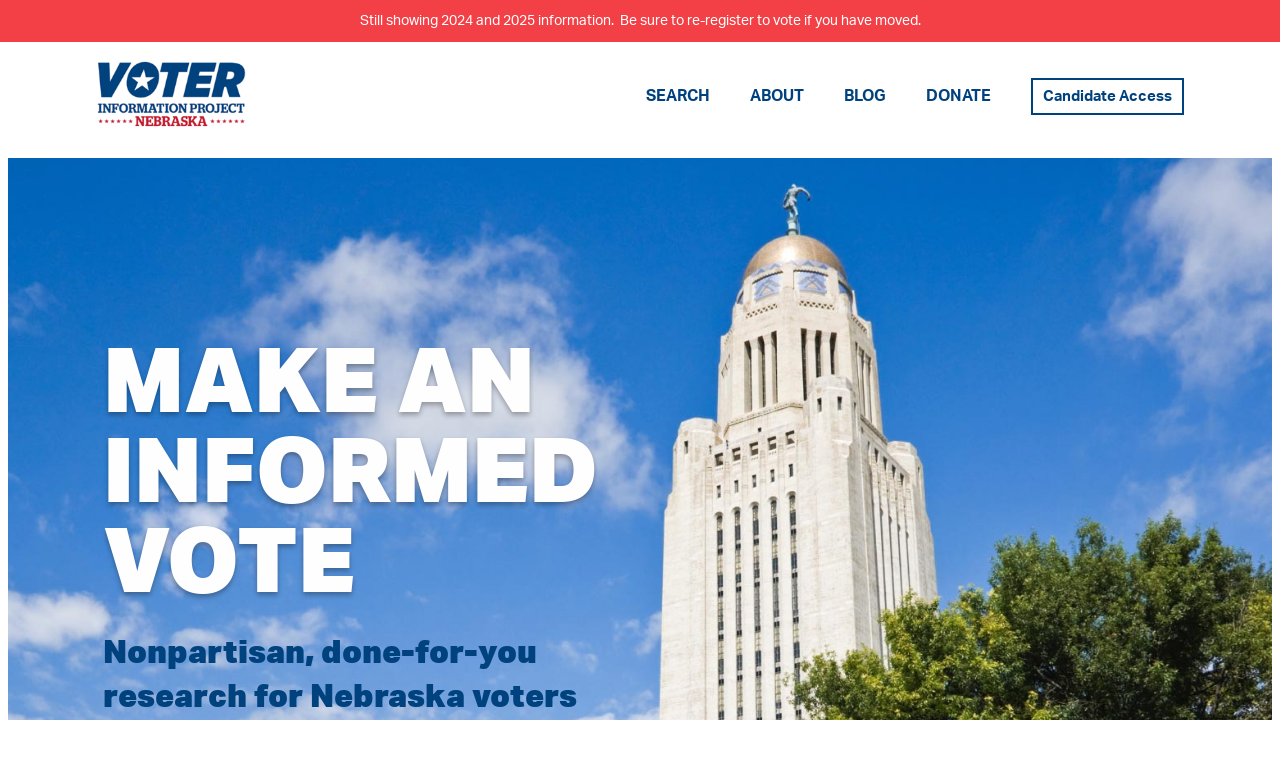

--- FILE ---
content_type: text/html; charset=utf-8
request_url: https://www.voterinformation.org/
body_size: 5547
content:

<!DOCTYPE html>

<html lang="en" class="no-js">
  <head>
    <meta http-equiv="X-UA-Compatible" content="IE=edge,chrome=1">
    <meta name="viewport" content="width=device-width, initial-scale=1, user-scalable=no">
    <title>Voter Information Project</title>

    <meta property="og:title" content="Voter Information Project" />
    <meta property="og:description" content="Voter Information Project is a non-profit, non-partisan group of volunteers dedicated to offering Nebraska voters a basis for informed voting." />
    
    <meta property="og:image" content="https://www.voterinformation.org/static/img/vip-logo.png" />

    <link rel="shortcut icon" href="/static/ico/favicon.ico">

    <link rel="stylesheet" href="https://use.typekit.net/qnb1qbm.css">
    <link rel="stylesheet" href="/static/liz/css/style.css" type="text/css" media="screen" />

    <style>
     #header__announcement a {
       color :  #eee;
     }

    </style>
    

    
    
  </head>
  <body>

  <header id="header">
    <div id="header__announcement">
      <p>Still showing 2024 and 2025 information.&nbsp; Be sure to re-register to vote if you have moved.</p>

    </div>
    <div id="header__main">
      <div class="container flex">
        <a href="/" id="header__main__logo">
          <img src="/static/liz/img/logo.svg" alt="">
        </a>
        <nav>
          <ul>
  <li><a href="/search/home">Search</a></li>
  <li><a href="/vip/">About</a></i></li>
  <li><a href="/vip/blog">Blog</a></li>
  <li><a href="/donate/">Donate</a></li>
  <li><a href="/survey/">Candidate Access</a></li>
</ul>

        </nav>
        <a href="#" id="menu-button"><div class="bar"></div><span>Menu</span></a>
      </div>
    </div>
  </header>

  
<section id="hero" style="background-image: url(/static/liz/img/header.jpg);">
  <div class="container">
    <div id="hero__content">
      <h1 class="color-white animated" data-animation="fadeInUp">Make an informed vote</h1>
      <h2 class="color-blue-dark animated delay-1s" data-animation="fadeIn">Nonpartisan, done-for-you research for Nebraska voters</h2>
    </div>
  </div>
  <a href="#get-started" class="next-section animated" data-animation="zoomIn">
    <img src="/static/liz/img/down-arrow.svg" alt="">
  </a>
</section>
<section id="get-started" class="two-column padded">
  <div class="container flex narrow">
    <div class="column animated" data-animation="fadeInLeft">
      <h1 class="color-red">Get Started</h1>
      <h2 class="color-blue-dark">Fill out the form to find candidates, issues, and judges on your ballot</h2>
    </div>
    <div class="column animated" data-animation="fadeInRight">


      <form action="/search/find-races-and-issues/" class=" form-horizontal" method="post" id="homepage_lookup_form">
        <input type="hidden" name="csrfmiddlewaretoken" value="X2zBPpyktruzqcJnVl9mY1UBv7qgXdHbUiBtSlPU3TYDfnXt4JCs32dKNcZd8g90">
	<div class="field">
	  <label for="">First Name</label>
	  <input type="text" name="first_name" id="id_first_name">
	</div>
	<div class="field">
	  <label for="">Last Name</label>
	  <input type="text" name="last_name" id="id_last_name">
	</div>
	<div class="field">
	  <label for="">Birth Year</label>
	  <div class="sub-field">
	    <input type="text" placeholder="Year" id="id_date_of_birth_year" name="birth_year">
	  </div>
  </div>
	<div class="field">
	  <label for="county">County</label>

<select name="county" id="id_county">
	<option value="">--------</option>
  
	<option value="134">Adams</option>

  
	<option value="226">ALL</option>

  
	<option value="136">Antelope</option>

  
	<option value="138">Arthur</option>

  
	<option value="140">Banner</option>

  
	<option value="142">Blaine</option>

  
	<option value="144">Boone</option>

  
	<option value="146">Box Butte</option>

  
	<option value="148">Boyd</option>

  
	<option value="150">Brown</option>

  
	<option value="151">Buffalo</option>

  
	<option value="153">Burt</option>

  
	<option value="155">Butler</option>

  
	<option value="157">Cass</option>

  
	<option value="158">Cedar</option>

  
	<option value="159">Chase</option>

  
	<option value="161">Cherry</option>

  
	<option value="163">Cheyenne</option>

  
	<option value="165">Clay</option>

  
	<option value="167">Colfax</option>

  
	<option value="169">Cuming</option>

  
	<option value="141">Custer</option>

  
	<option value="227">d</option>

  
	<option value="171">Dakota</option>

  
	<option value="173">Dawes</option>

  
	<option value="166">Dawson</option>

  
	<option value="174">Deuel</option>

  
	<option value="175">Dixon</option>

  
	<option value="143">Dodge</option>

  
	<option value="133">Douglas</option>

  
	<option value="178">Dundy</option>

  
	<option value="180">Fillmore</option>

  
	<option value="181">Franklin</option>

  
	<option value="182">Frontier</option>

  
	<option value="184">Furnas</option>

  
	<option value="139">Gage</option>

  
	<option value="186">Garden</option>

  
	<option value="187">Garfield</option>

  
	<option value="189">Gosper</option>

  
	<option value="191">Grant</option>

  
	<option value="192">Greeley</option>

  
	<option value="149">Hall</option>

  
	<option value="177">Hamilton</option>

  
	<option value="195">Harlan</option>

  
	<option value="197">Hayes</option>

  
	<option value="198">Hitchcock</option>

  
	<option value="188">Holt</option>

  
	<option value="201">Hooker</option>

  
	<option value="203">Howard</option>

  
	<option value="185">Jefferson</option>

  
	<option value="206">Johnson</option>

  
	<option value="207">Kearney</option>

  
	<option value="208">Keith</option>

  
	<option value="209">Keya Paha</option>

  
	<option value="210">Kimball</option>

  
	<option value="156">Knox</option>

  
	<option value="135">Lancaster</option>

  
	<option value="160">Lincoln</option>

  
	<option value="215">Logan</option>

  
	<option value="216">Loup</option>

  
	<option value="147">Madison</option>

  
	<option value="218">McPherson</option>

  
	<option value="202">Merrick</option>

  
	<option value="220">Morrill</option>

  
	<option value="217">Nance</option>

  
	<option value="199">Nemaha</option>

  
	<option value="196">Nuckolls</option>

  
	<option value="154">Otoe</option>

  
	<option value="212">Pawnee</option>

  
	<option value="221">Perkins</option>

  
	<option value="190">Phelps</option>

  
	<option value="193">Pierce</option>

  
	<option value="152">Platte</option>

  
	<option value="194">Polk</option>

  
	<option value="205">Red Willow</option>

  
	<option value="168">Richardson</option>

  
	<option value="222">Rock</option>

  
	<option value="172">Saline</option>

  
	<option value="137">Sarpy</option>

  
	<option value="145">Saunders</option>

  
	<option value="170">Scotts Bluff</option>

  
	<option value="162">Seward</option>

  
	<option value="219">Sheridan</option>

  
	<option value="214">Sherman</option>

  
	<option value="223">Sioux</option>

  
	<option value="211">Stanton</option>

  
	<option value="183">Thayer</option>

  
	<option value="225">Thomas</option>

  
	<option value="213">Thurston</option>

  
	<option value="204">Valley</option>

  
	<option value="179">Washington</option>

  
	<option value="176">Wayne</option>

  
	<option value="200">Webster</option>

  
	<option value="224">Wheeler</option>

  
	<option value="164">York</option>

  
</select>




	</div>
	<div class="field">
	  <input type="submit" class="button" value="Search Your Races">

          <span class="privacy-link"> <a href="/vip/this-info">Is this info required?</a></span>
	</div>
      </form>
      <h3 class="color-blue-dark">OR click <a href="/search/home">here</a> to search by candidate or county</h3>
    </div>
  </div>		
</section>
<section class="divider" style="background-image: url(/static/liz/img/divider-1.jpg);"></section>
<section id="how-it-works" class="padded background-blue-dark">
  <div class="container">
    <h1 class="color-white animated" data-animation="fadeInLeft">How it works</h1>
    <h3 class="color-blue mb-m animated delay-1s" data-animation="fadeIn">Learn how candidates' responses are collected</h3>
    <div class="callouts">
      <div class="callout">
	<h2>1</h2>
	<div class="callout__icon" style="background-image: url(/static/liz/img/chat.svg);"></div>
	<h3>Volunteers contact the candidates</h3>
	<hr>
	<p>Local volunteer connects with candidates on his/her individual ballot</p>
      </div>
      <div class="callout">
	<h2>2</h2>
	<div class="callout__icon" style="background-image: url(/static/liz/img/laptop.svg);"></div>
	<h3>Candidate responds to custom questionnaire</h3>
	<hr>
	<p>Candidate answers office-specific questions directly online in his/her own words</p>
      </div>
      <div class="callout">
	<h2>3</h2>
	<div class="callout__icon" style="background-image: url(/static/liz/img/phone.svg);"></div>
	<h3>Voters access candidates' responses</h3>
	<hr>
	<p>Voters learn about candidates' political views and personal values</p>
      </div>
    </div>
  </div>
</section>
<section id="stay-updated" class="padded">
  <div class="container">
    <h1 class="color-blue-dark animated" data-animation="fadeInLeft">Stay Updated</h1>
    <h3 class="mb-m animated delay-1s" data-animation="fadeIn"><a class="color-blue" href="/vip/blog">View more blog posts &raquo;</a></h3>
    <div class="cards">
      
      <div class="card">

        
	      <div class="card__image"
           style="background-image: url(/smedia/filer/filer_public/2025/12/01/community_college.png);"></div>

        

	<div class="card__content">
	  <h3>Focus on Higher Education - Community Colleges</h3>
	  <a href="/vip/blog/2025/11/28/focus-on-higher-education-community-colleges/" class="button">Read More</a>
	</div>
      </div>
      
      <div class="card">

        
	      <div class="card__image"
           style="background-image: url(/smedia/filer/filer_public/2025/10/29/regents.png);"></div>

        

	<div class="card__content">
	  <h3>Focus on Higher Education - Regents</h3>
	  <a href="/vip/blog/2025/10/28/focus-on-higher-education-regents/" class="button">Read More</a>
	</div>
      </div>
      

      </div>
    </div>
  </div>
</section>
<section class="divider" style="background-image: url(/static/liz/img/divider-2.jpg);"></section>
<section class="cta">
  <div class="container flex">
    <h2 class="animated slow" data-animation="fadeIn"><span class="color-blue-light">Support VIP</span> Help us maintain this free resource</h2>
    <a href="/donate/" class="button animated delay-500ms" data-animation="fadeInUp">Donate Now</a>
  </div>
</section>



  <footer class="padded">
    
    <a href="#" id="back-to-top">Back to Top <img src="/static/liz/img/back-to-top.svg" alt=""></a>
    
    <div class="container flex">
      <div class="footer__column">
        <h2 class="color-red mb-s">Join Our Newsletter</h2>
        <form id="newsletter_form">
          <input type="hidden" name="csrfmiddlewaretoken" value="X2zBPpyktruzqcJnVl9mY1UBv7qgXdHbUiBtSlPU3TYDfnXt4JCs32dKNcZd8g90">
          <div class="field">
            <label for=""><font style="color: red"> *</font> First Name</label>
             <input type="text" id="nameInput" name="name">
          </div>
          <div class="field">
            <label for=""><font style="color: red"> *</font> Email</label>
            <input type="text" id="emailInput" name="email">
          </div>
          <div class="field">
            <label for="">County</label>
            <select id="countyInput" name="county">
              <option value=""></option>
              <option value="Adams">Adams</option> <option value="Antelope">Antelope</option> <option value="Arthur">Arthur</option> <option value="Banner">Banner</option> <option value="Blaine">Blaine</option> <option value="Boone">Boone</option> <option value="Box Butte">Box Butte</option> <option value="Boyd">Boyd</option> <option value="Brown">Brown</option> <option value="Buffalo">Buffalo</option> <option value="Burt">Burt</option> <option value="Butler">Butler</option> <option value="Cass">Cass</option> <option value="Cedar">Cedar</option> <option value="Chase">Chase</option> <option value="Cherry">Cherry</option> <option value="Cheyenne">Cheyenne</option> <option value="Clay">Clay</option> <option value="Colfax">Colfax</option> <option value="Cuming">Cuming</option> <option value="Custer">Custer</option> <option value="d">d</option> <option value="Dakota">Dakota</option> <option value="Dawes">Dawes</option> <option value="Dawson">Dawson</option> <option value="Deuel">Deuel</option> <option value="Dixon">Dixon</option> <option value="Dodge">Dodge</option> <option value="Douglas">Douglas</option> <option value="Dundy">Dundy</option> <option value="Fillmore">Fillmore</option> <option value="Franklin">Franklin</option> <option value="Frontier">Frontier</option> <option value="Furnas">Furnas</option> <option value="Gage">Gage</option> <option value="Garden">Garden</option> <option value="Garfield">Garfield</option> <option value="Gosper">Gosper</option> <option value="Grant">Grant</option> <option value="Greeley">Greeley</option> <option value="Hall">Hall</option> <option value="Hamilton">Hamilton</option> <option value="Harlan">Harlan</option> <option value="Hayes">Hayes</option> <option value="Hitchcock">Hitchcock</option> <option value="Holt">Holt</option> <option value="Hooker">Hooker</option> <option value="Howard">Howard</option> <option value="Jefferson">Jefferson</option> <option value="Johnson">Johnson</option> <option value="Kearney">Kearney</option> <option value="Keith">Keith</option> <option value="Keya Paha">Keya Paha</option> <option value="Kimball">Kimball</option> <option value="Knox">Knox</option> <option value="Lancaster">Lancaster</option> <option value="Lincoln">Lincoln</option> <option value="Logan">Logan</option> <option value="Loup">Loup</option> <option value="Madison">Madison</option> <option value="McPherson">McPherson</option> <option value="Merrick">Merrick</option> <option value="Morrill">Morrill</option> <option value="Nance">Nance</option> <option value="Nemaha">Nemaha</option> <option value="Nuckolls">Nuckolls</option> <option value="Otoe">Otoe</option> <option value="Pawnee">Pawnee</option> <option value="Perkins">Perkins</option> <option value="Phelps">Phelps</option> <option value="Pierce">Pierce</option> <option value="Platte">Platte</option> <option value="Polk">Polk</option> <option value="Red Willow">Red Willow</option> <option value="Richardson">Richardson</option> <option value="Rock">Rock</option> <option value="Saline">Saline</option> <option value="Sarpy">Sarpy</option> <option value="Saunders">Saunders</option> <option value="Scotts Bluff">Scotts Bluff</option> <option value="Seward">Seward</option> <option value="Sheridan">Sheridan</option> <option value="Sherman">Sherman</option> <option value="Sioux">Sioux</option> <option value="Stanton">Stanton</option> <option value="Thayer">Thayer</option> <option value="Thomas">Thomas</option> <option value="Thurston">Thurston</option> <option value="Valley">Valley</option> <option value="Washington">Washington</option> <option value="Wayne">Wayne</option> <option value="Webster">Webster</option> <option value="Wheeler">Wheeler</option> <option value="York">York</option>
            </select>
          </div>
          <div class="field">
            <input type="submit" value="Submit" class="button" >
          </div>
        </form>
      </div>
      <div class="footer__column">
        <nav>
          <ul>
            <li><a href="/vip/get-involved-today/">Volunteer</a></li>
            <li><a href="/donate/">Donate</a></li>
            <li><a href="/vip/faq/">FAQs & Resources</a></li>
            <li><a href="/vip/blog/">Blog</a></li>
          </ul>
        </nav>
      </div>
      <div class="footer__column">
        <h2 class="color-red mb-s">Contact</h2>
        <p><a href="mailto:kathy@voterinformation.org">kathy@voterinformation.org</a></p>
        <p>402.292.7032</p>
        <h2 class="color-red mt-m">Social</h2>
        <ul class="social">
          <li><a href="https://www.facebook.com/VoterInformation.org"><i class="fab fa-facebook"></i></a></li>
          <!--<li><a href="#"><i class="fab fa-instagram"></i></a></li> -->
          <li><a href="https://twitter.com/NEVoterInfo"><i class="fab fa-twitter"></i></a></li>
        </ul>
      </div>
    </div>
<center>                  <p> Copyright 2011-2026 Voters Information Packet</p></center>

  </footer>


  

  <script src="https://code.jquery.com/jquery-3.4.1.min.js" integrity="sha256-CSXorXvZcTkaix6Yvo6HppcZGetbYMGWSFlBw8HfCJo=" crossorigin="anonymous"></script>

  <script type="text/javascript" src="/static/liz/js/main.min.js"></script>

  <script type="text/javascript" src="https://cdnjs.cloudflare.com/ajax/libs/remodal/1.1.1/remodal.min.js"></script>
  <link rel="stylesheet" href="https://cdnjs.cloudflare.com/ajax/libs/remodal/1.1.1/remodal.min.css">
  <link rel="stylesheet" href="https://cdnjs.cloudflare.com/ajax/libs/remodal/1.1.1/remodal-default-theme.min.css">
  
  <script type="text/javascript" src="/static/js/csrf_ajax.js"></script>
     <script type="text/javascript">
      $(function() {
        $('#newsletter_form').submit(function() {
          var email = $(this).find('#emailInput').val();
          var name1 = $(this).find('#nameInput').val();
          var county = $(this).find('#county').val();

          if (email == '' || name1 == '') {

            alert("Please include both a first name and an email");
            return false;

          }

            if (! /^\w+([\.-]?\w+)*@\w+([\.-]?\w+)*(\.\w{2,3})+$/.test(email)) {
              alert("Please enter a valid email address");
              return false;
            }

            if (email != '' && name1 != '') {
              $.post("/newsletter/new/subscribe/", {email:email, name:name1, county:county},
                     function(response) {
                       if (response.success) {
                         window.location = "/newsletter/thank-you/";
                       }
                       else {
                         alert(response.error);
                         console.error(response.error);
                       }
                     }, 'json'
              );
            } else {
              alert("Please include both a first name and an email");
            }
            return false;
          });
        });


     </script>


     


     <script async src="https://www.googletagmanager.com/gtag/js?id=G-X6CZ3KD2ZP"></script> <script> window.dataLayer = window.dataLayer || []; function gtag(){dataLayer.push(arguments);} gtag('js', new Date()); gtag('config', 'G-X6CZ3KD2ZP');
  </script>

  </body>
</html>
  


--- FILE ---
content_type: image/svg+xml
request_url: https://www.voterinformation.org/static/liz/img/chat.svg
body_size: 3608
content:
<svg xmlns="http://www.w3.org/2000/svg" viewBox="0 0 139.506 107.228">
  <g id="SpeechBubbles" transform="translate(2.035 2.035)">
    <rect id="Rectangle_207" data-name="Rectangle 207" width="5.29" height="64.56" transform="translate(42.609 0)" fill="#b7dcf9"/>
    <path id="Path_573" data-name="Path 573" d="M278.64,207.2v-67.35h-5.29v71.19h1.45Z" transform="translate(-241.32 -139.852)" fill="#b7dcf9"/>
    <path id="Path_574" data-name="Path 574" d="M350.6,167.942v8.38a28.088,28.088,0,0,1-28.09,28.09h-28v-64.56h28a28.077,28.077,0,0,1,28.09,28.09Z" transform="translate(-241.32 -139.852)" fill="#b7dcf9"/>
    <path id="Path_575" data-name="Path 575" d="M328.713,159.651a1.82,1.82,0,0,0-1.819-1.819H294.135a1.821,1.821,0,0,0-1.82,1.819h0a1.821,1.821,0,0,0,1.82,1.82h32.759a1.82,1.82,0,0,0,1.819-1.82Z" transform="translate(-241.32 -139.852)" fill="#2d2220"/>
    <path id="Path_576" data-name="Path 576" d="M285.036,159.651a1.821,1.821,0,0,0-1.82-1.819h-3.64a1.82,1.82,0,0,0-1.82,1.819h0a1.82,1.82,0,0,0,1.82,1.82h3.64a1.821,1.821,0,0,0,1.82-1.82Z" transform="translate(-241.32 -139.852)" fill="#2d2220"/>
    <path id="Path_577" data-name="Path 577" d="M270.477,159.651a1.821,1.821,0,0,0-1.82-1.819h-3.64a1.82,1.82,0,0,0-1.82,1.819h0a1.82,1.82,0,0,0,1.82,1.82h3.64a1.821,1.821,0,0,0,1.82-1.82Z" transform="translate(-241.32 -139.852)" fill="#2d2220"/>
    <path id="Path_578" data-name="Path 578" d="M263.2,172.13c0,1,1.141,1.82,2.548,1.82h45.861c1.407,0,2.548-.815,2.548-1.82h0c0-1-1.141-1.82-2.548-1.82H265.745c-1.407,0-2.548.816-2.548,1.82Z" transform="translate(-241.32 -139.852)" fill="#2d2220"/>
    <path id="Path_579" data-name="Path 579" d="M306.875,172.131a1.821,1.821,0,0,0,1.82,1.82h3.639a1.821,1.821,0,0,0,1.82-1.82h0a1.82,1.82,0,0,0-1.82-1.82H308.7a1.82,1.82,0,0,0-1.82,1.82Z" transform="translate(-241.32 -139.852)" fill="#2d2220"/>
    <path id="Path_580" data-name="Path 580" d="M321.434,172.131a1.821,1.821,0,0,0,1.82,1.82h3.64a1.821,1.821,0,0,0,1.819-1.82h0a1.82,1.82,0,0,0-1.819-1.82h-3.64a1.82,1.82,0,0,0-1.82,1.82Z" transform="translate(-241.32 -139.852)" fill="#2d2220"/>
    <path id="Path_581" data-name="Path 581" d="M328.713,184.611c0-1-1.141-1.82-2.547-1.82H280.3c-1.406,0-2.548.815-2.548,1.82h0c0,1,1.142,1.82,2.548,1.82h45.862c1.406,0,2.547-.816,2.547-1.82Z" transform="translate(-241.32 -139.852)" fill="#2d2220"/>
    <path id="Path_582" data-name="Path 582" d="M285.036,184.61a1.821,1.821,0,0,0-1.82-1.82h-3.64a1.821,1.821,0,0,0-1.82,1.82h0a1.821,1.821,0,0,0,1.82,1.82h3.64a1.82,1.82,0,0,0,1.82-1.82Z" transform="translate(-241.32 -139.852)" fill="#2d2220"/>
    <path id="Path_583" data-name="Path 583" d="M270.477,184.61a1.821,1.821,0,0,0-1.82-1.82h-3.64a1.821,1.821,0,0,0-1.82,1.82h0a1.82,1.82,0,0,0,1.82,1.82h3.64a1.821,1.821,0,0,0,1.82-1.82Z" transform="translate(-241.32 -139.852)" fill="#2d2220"/>
    <path id="Path_584" data-name="Path 584" d="M350.6,167.942v8.38a28.088,28.088,0,0,1-28.09,28.09H281.43l-16.1,16.1v-16.4c-.68-.1-1.34-.22-2-.37a28.076,28.076,0,0,1-21.87-24.67c-.09-.91-.14-1.82-.14-2.75v-8.38a28.082,28.082,0,0,1,28.09-28.09h53.1a28.077,28.077,0,0,1,28.09,28.09Z" transform="translate(-241.32 -139.852)" fill="none" stroke="#000" stroke-miterlimit="10" stroke-width="4.07"/>
    <path id="Path_585" data-name="Path 585" d="M376.756,196.792v6.91a23.129,23.129,0,0,1-19.79,22.91v13.52l-13.27-13.27h-33.87a23.144,23.144,0,0,1-23.13-22.45h35.81a28.105,28.105,0,0,0,28.09-28.09v-2.68h3.01a23.131,23.131,0,0,1,23.15,23.15Z" transform="translate(-241.32 -139.852)" fill="none" stroke="#000" stroke-miterlimit="10" stroke-width="4.07"/>
  </g>
</svg>


--- FILE ---
content_type: image/svg+xml
request_url: https://www.voterinformation.org/static/liz/img/down-arrow.svg
body_size: 387
content:
<svg id="Arrow" xmlns="http://www.w3.org/2000/svg" width="74" height="74" viewBox="0 0 74 74">
  <circle id="Ellipse_31" data-name="Ellipse 31" cx="37" cy="37" r="37" fill="#f24046"/>
  <path id="Polygon_2" data-name="Polygon 2" d="M14.762,3.055a2,2,0,0,1,3.477,0L31.3,26.011A2,2,0,0,1,29.561,29H3.439A2,2,0,0,1,1.7,26.011Z" transform="translate(54 55) rotate(180)" fill="#fff"/>
</svg>


--- FILE ---
content_type: image/svg+xml
request_url: https://www.voterinformation.org/static/liz/img/logo.svg
body_size: 33909
content:
<svg id="vip_logo" xmlns="http://www.w3.org/2000/svg" xmlns:xlink="http://www.w3.org/1999/xlink" width="150" height="68" viewBox="0 0 150 68">
  <defs>
    <pattern id="pattern" preserveAspectRatio="none" width="100%" height="100%" viewBox="0 0 218 98">
      <image width="218" height="98" xlink:href="[data-uri]"/>
    </pattern>
  </defs>
  <rect id="vip_logo-2" data-name="vip_logo" width="150" height="68" fill="url(#pattern)"/>
</svg>


--- FILE ---
content_type: image/svg+xml
request_url: https://www.voterinformation.org/static/liz/img/phone.svg
body_size: 2976
content:
<svg id="Phone" xmlns="http://www.w3.org/2000/svg" viewBox="0 0 61.877 101.914">
  <circle id="Ellipse_28" data-name="Ellipse 28" cx="3.64" cy="3.64" r="3.64" transform="translate(32.758 90.995)" fill="#73baf4" opacity="0.51"/>
  <rect id="Rectangle_176" data-name="Rectangle 176" width="21.839" height="3.64" transform="translate(21.84 7.279)" fill="#2d2220"/>
  <g id="Group_68" data-name="Group 68" transform="translate(-996.934 -74.336)">
    <path id="Path_543" data-name="Path 543" d="M1018.773,81.615v3.64h21.839v-3.64Zm0,0v3.64h21.839v-3.64Zm0,0v3.64h21.839v-3.64Zm0,0v3.64h21.839v-3.64Zm-10.92,72.8v3.64h43.678v-3.64Zm10.92-72.8v3.64h21.839v-3.64Zm-10.92,72.8v3.64h43.678v-3.64Zm10.92-72.8v3.64h21.839v-3.64Zm-10.92,72.8v3.64h43.678v-3.64Zm47.318-80.075h-50.957a3.65,3.65,0,0,0-3.64,3.639v18.2h3.64V92.535h50.957v76.436a3.651,3.651,0,0,1-3.64,3.639h-43.678a3.65,3.65,0,0,1-3.639-3.639v-54.6h-3.64V172.61a3.651,3.651,0,0,0,3.64,3.64h50.957a3.651,3.651,0,0,0,3.64-3.64V77.975A3.651,3.651,0,0,0,1055.171,74.336Zm0,14.559h-50.957v-7.28a3.65,3.65,0,0,1,3.639-3.64h43.678a3.651,3.651,0,0,1,3.64,3.64Zm-3.64,65.516h-43.678v3.64h43.678Zm-32.758-69.156h21.839v-3.64h-21.839Zm-10.92,69.156v3.64h43.678v-3.64Zm10.92-72.8v3.64h21.839v-3.64Zm0,0v3.64h21.839v-3.64Zm0,0v3.64h21.839v-3.64Zm0,0v3.64h21.839v-3.64Z" fill="#2d2220"/>
    <rect id="Rectangle_177" data-name="Rectangle 177" width="21.839" height="3.64" transform="translate(1018.773 81.615)" fill="#2d2220"/>
  </g>
  <rect id="Rectangle_178" data-name="Rectangle 178" width="21.839" height="3.64" transform="translate(21.84 7.279)" fill="#2d2220"/>
  <rect id="Rectangle_179" data-name="Rectangle 179" width="21.839" height="3.64" transform="translate(21.84 7.279)" fill="#2d2220"/>
  <rect id="Rectangle_180" data-name="Rectangle 180" width="21.839" height="3.64" transform="translate(25.479 10.919)" fill="#73baf4" opacity="0.51"/>
  <rect id="Rectangle_181" data-name="Rectangle 181" width="3.64" height="61.877" transform="translate(29.119 18.199)" fill="#73baf4" opacity="0.51"/>
  <rect id="Rectangle_182" data-name="Rectangle 182" width="3.64" height="61.877" transform="translate(21.84 18.199)" fill="#73baf4" opacity="0.51"/>
  <rect id="Rectangle_183" data-name="Rectangle 183" width="21.839" height="61.877" transform="translate(36.398 18.199)" fill="#73baf4" opacity="0.51"/>
  <circle id="Ellipse_29" data-name="Ellipse 29" cx="3.64" cy="3.64" r="3.64" transform="translate(29.119 87.355)" fill="#2d2220"/>
  <path id="Path_544" data-name="Path 544" d="M1007.853,101.634a1.821,1.821,0,0,0-1.82-1.82h-7.279a1.821,1.821,0,0,0-1.82,1.82h0a1.82,1.82,0,0,0,1.82,1.82h7.279a1.82,1.82,0,0,0,1.82-1.82Z" transform="translate(-996.934 -74.336)" fill="#2d2220"/>
  <path id="Path_545" data-name="Path 545" d="M1007.853,108.914a1.82,1.82,0,0,0-1.82-1.82h-7.279a1.82,1.82,0,0,0-1.82,1.82h0a1.821,1.821,0,0,0,1.82,1.82h7.279a1.821,1.821,0,0,0,1.82-1.82Z" transform="translate(-996.934 -74.336)" fill="#2d2220"/>
</svg>


--- FILE ---
content_type: image/svg+xml
request_url: https://www.voterinformation.org/static/liz/img/back-to-top.svg
body_size: 968
content:
<svg xmlns="http://www.w3.org/2000/svg" xmlns:xlink="http://www.w3.org/1999/xlink" width="92" height="92" viewBox="0 0 92 92">
  <defs>
    <filter id="Ellipse_31" x="0" y="0" width="92" height="92" filterUnits="userSpaceOnUse">
      <feOffset dy="3" input="SourceAlpha"/>
      <feGaussianBlur stdDeviation="3" result="blur"/>
      <feFlood flood-opacity="0.161"/>
      <feComposite operator="in" in2="blur"/>
      <feComposite in="SourceGraphic"/>
    </filter>
  </defs>
  <g id="Arrow" transform="translate(83 80) rotate(180)">
    <g transform="matrix(-1, 0, 0, -1, 83, 80)" filter="url(#Ellipse_31)">
      <circle id="Ellipse_31-2" data-name="Ellipse 31" cx="37" cy="37" r="37" transform="translate(83 80) rotate(180)" fill="#00427e"/>
    </g>
    <path id="Polygon_2" data-name="Polygon 2" d="M14.762,3.055a2,2,0,0,1,3.477,0L31.3,26.011A2,2,0,0,1,29.561,29H3.439A2,2,0,0,1,1.7,26.011Z" transform="translate(54 55) rotate(180)" fill="#fff"/>
  </g>
</svg>


--- FILE ---
content_type: image/svg+xml
request_url: https://www.voterinformation.org/static/liz/img/laptop.svg
body_size: 3257
content:
<svg id="Computer" xmlns="http://www.w3.org/2000/svg" viewBox="0 0 127.5 102">
  <path id="Path_546" data-name="Path 546" d="M208.394,88.9v55.249H163.769a2.125,2.125,0,1,1,0-4.249h40.375V93.145h-76.5V139.9h6.375a2.125,2.125,0,1,1,0,4.249H123.394V88.9Z" transform="translate(-102.145 -80.395)" fill="#2d2220"/>
  <rect id="Rectangle_184" data-name="Rectangle 184" width="46.75" height="46.75" transform="translate(55.25 12.75)" fill="#b7dcf9"/>
  <rect id="Rectangle_185" data-name="Rectangle 185" width="4.25" height="46.75" transform="translate(46.75 12.75)" fill="#b7dcf9"/>
  <rect id="Rectangle_186" data-name="Rectangle 186" width="4.25" height="46.75" transform="translate(38.25 12.75)" fill="#b7dcf9"/>
  <rect id="Rectangle_187" data-name="Rectangle 187" width="127.5" height="4.25" transform="translate(0 97.75)" fill="#b7dcf9"/>
  <path id="Path_548" data-name="Path 548" d="M232.1,172.948,219.35,151.7a4.143,4.143,0,0,0-.977-1.106,8.318,8.318,0,0,0,1.573-5.228V90.115s0-8.5-8.5-8.5H205.07a2.125,2.125,0,0,0,0,4.25h6.374c3.443,0,4.208,2.338,4.25,4.25v55.249c0,3.443-2.338,4.208-4.25,4.25h-85c-3.442,0-4.207-2.338-4.25-4.25V90.115c0-3.442,2.338-4.208,4.25-4.25H196.57a2.125,2.125,0,0,0,0-4.25H126.445s-8.5,0-8.5,8.5v55.249a10.292,10.292,0,0,0,1.615,5.185,3.768,3.768,0,0,0-1.021,1.151l-12.749,21.25a4.251,4.251,0,0,0,3.655,6.414h119a4.256,4.256,0,0,0,3.656-6.417Zm-122.655,2.167,12.749-21.25h93.5l12.749,21.25Z" transform="translate(-105.195 -81.615)" fill="#2d2220"/>
  <path id="Path_549" data-name="Path 549" d="M154.954,134.7a2.126,2.126,0,0,0-2.125-2.124H140.078a2.126,2.126,0,0,0-2.125,2.124h0a2.126,2.126,0,0,0,2.125,2.125h12.751a2.126,2.126,0,0,0,2.125-2.125Z" transform="translate(-99.703 -73.072)"/>
  <path id="Path_550" data-name="Path 550" d="M179.255,156.536a2.127,2.127,0,0,0-2.125-2.125h-55.25a2.127,2.127,0,0,0-2.125,2.125h0a2.126,2.126,0,0,0,2.125,2.125h55.25a2.126,2.126,0,0,0,2.125-2.125Z" transform="translate(-102.754 -69.411)" fill="#2d2220"/>
  <path id="Path_551" data-name="Path 551" d="M186.491,156.536a2.126,2.126,0,0,0-2.125-2.125h-4.25a2.127,2.127,0,0,0-2.125,2.125h0a2.126,2.126,0,0,0,2.125,2.125h4.25a2.125,2.125,0,0,0,2.125-2.125Z" transform="translate(-92.992 -69.411)" fill="#2d2220"/>
  <path id="Path_552" data-name="Path 552" d="M201.05,156.536a2.126,2.126,0,0,0-2.125-2.125h-4.25a2.127,2.127,0,0,0-2.125,2.125h0a2.126,2.126,0,0,0,2.125,2.125h4.25a2.125,2.125,0,0,0,2.125-2.125Z" transform="translate(-90.551 -69.411)" fill="#2d2220"/>
  <path id="Path_553" data-name="Path 553" d="M198.652,149.257a2.125,2.125,0,0,0-2.124-2.125H158.277a2.126,2.126,0,0,0-2.125,2.125h0a2.127,2.127,0,0,0,2.125,2.125h38.251a2.126,2.126,0,0,0,2.124-2.125Z" transform="translate(-96.652 -70.632)" fill="#2d2220"/>
  <path id="Path_554" data-name="Path 554" d="M150.093,149.257a2.126,2.126,0,0,0-2.125-2.125h-4.25a2.125,2.125,0,0,0-2.125,2.125h0a2.126,2.126,0,0,0,2.125,2.125h4.25a2.127,2.127,0,0,0,2.125-2.125Z" transform="translate(-99.094 -70.632)" fill="#2d2220"/>
  <path id="Path_555" data-name="Path 555" d="M135.534,149.257a2.126,2.126,0,0,0-2.125-2.125h-4.25a2.125,2.125,0,0,0-2.125,2.125h0a2.126,2.126,0,0,0,2.125,2.125h4.25a2.127,2.127,0,0,0,2.125-2.125Z" transform="translate(-101.535 -70.632)" fill="#2d2220"/>
</svg>


--- FILE ---
content_type: application/javascript
request_url: https://www.voterinformation.org/static/js/csrf_ajax.js
body_size: 949
content:
//Used as CSRF protection when sending ajax requests
    $('html').ajaxSend(function(event, xhr, settings) {
    function getCookie(name) {
        var cookieValue = null;
        if (document.cookie && document.cookie != '') {
            var cookies = document.cookie.split(';');
            for (var i = 0; i < cookies.length; i++) {
                var cookie = jQuery.trim(cookies[i]);
                // Does this cookie string begin with the name we want?
                if (cookie.substring(0, name.length + 1) == (name + '=')) {
                    cookieValue = decodeURIComponent(cookie.substring(name.length + 1));
                    break;
                }
            }
        }
        return cookieValue;
    }
    if (!(/^http:.*/.test(settings.url) || /^https:.*/.test(settings.url))) {
        // Only send the token to relative URLs i.e. locally.
        xhr.setRequestHeader("X-CSRFToken", getCookie('csrftoken'));
    }
});

--- FILE ---
content_type: application/javascript
request_url: https://www.voterinformation.org/static/liz/js/main.min.js
body_size: 39144
content:
!function(){"use strict";
/**
	 * @preserve FastClick: polyfill to remove click delays on browsers with touch UIs.
	 *
	 * @codingstandard ftlabs-jsv2
	 * @copyright The Financial Times Limited [All Rights Reserved]
	 * @license MIT License (see LICENSE.txt)
	 */function t(e,o){function i(t,e){return function(){return t.apply(e,arguments)}}var r;if(o=o||{},this.trackingClick=!1,this.trackingClickStart=0,this.targetElement=null,this.touchStartX=0,this.touchStartY=0,this.lastTouchIdentifier=0,this.touchBoundary=o.touchBoundary||10,this.layer=e,this.tapDelay=o.tapDelay||200,this.tapTimeout=o.tapTimeout||700,!t.notNeeded(e)){for(var a=["onMouse","onClick","onTouchStart","onTouchMove","onTouchEnd","onTouchCancel"],s=this,c=0,l=a.length;c<l;c++)this[a[c]]=i(this[a[c]],this);n&&(e.addEventListener("mouseover",this.onMouse,!0),e.addEventListener("mousedown",this.onMouse,!0),e.addEventListener("mouseup",this.onMouse,!0)),e.addEventListener("click",this.onClick,!0),e.addEventListener("touchstart",this.onTouchStart,!1),e.addEventListener("touchmove",this.onTouchMove,!1),e.addEventListener("touchend",this.onTouchEnd,!1),e.addEventListener("touchcancel",this.onTouchCancel,!1),Event.prototype.stopImmediatePropagation||(e.removeEventListener=function(t,n,o){var i=Node.prototype.removeEventListener;"click"===t?i.call(e,t,n.hijacked||n,o):i.call(e,t,n,o)},e.addEventListener=function(t,n,o){var i=Node.prototype.addEventListener;"click"===t?i.call(e,t,n.hijacked||(n.hijacked=function(t){t.propagationStopped||n(t)}),o):i.call(e,t,n,o)}),"function"==typeof e.onclick&&(r=e.onclick,e.addEventListener("click",(function(t){r(t)}),!1),e.onclick=null)}}var e=navigator.userAgent.indexOf("Windows Phone")>=0,n=navigator.userAgent.indexOf("Android")>0&&!e,o=/iP(ad|hone|od)/.test(navigator.userAgent)&&!e,i=o&&/OS 4_\d(_\d)?/.test(navigator.userAgent),r=o&&/OS [6-7]_\d/.test(navigator.userAgent),a=navigator.userAgent.indexOf("BB10")>0;t.prototype.needsClick=function(t){switch(t.nodeName.toLowerCase()){case"button":case"select":case"textarea":if(t.disabled)return!0;break;case"input":if(o&&"file"===t.type||t.disabled)return!0;break;case"label":case"iframe":case"video":return!0}return/\bneedsclick\b/.test(t.className)},t.prototype.needsFocus=function(t){switch(t.nodeName.toLowerCase()){case"textarea":return!0;case"select":return!n;case"input":switch(t.type){case"button":case"checkbox":case"file":case"image":case"radio":case"submit":return!1}return!t.disabled&&!t.readOnly;default:return/\bneedsfocus\b/.test(t.className)}},t.prototype.sendClick=function(t,e){var n,o;document.activeElement&&document.activeElement!==t&&document.activeElement.blur(),o=e.changedTouches[0],(n=document.createEvent("MouseEvents")).initMouseEvent(this.determineEventType(t),!0,!0,window,1,o.screenX,o.screenY,o.clientX,o.clientY,!1,!1,!1,!1,0,null),n.forwardedTouchEvent=!0,t.dispatchEvent(n)},t.prototype.determineEventType=function(t){return n&&"select"===t.tagName.toLowerCase()?"mousedown":"click"},t.prototype.focus=function(t){var e;o&&t.setSelectionRange&&0!==t.type.indexOf("date")&&"time"!==t.type&&"month"!==t.type?(e=t.value.length,t.setSelectionRange(e,e)):t.focus()},t.prototype.updateScrollParent=function(t){var e,n;if(!(e=t.fastClickScrollParent)||!e.contains(t)){n=t;do{if(n.scrollHeight>n.offsetHeight){e=n,t.fastClickScrollParent=n;break}n=n.parentElement}while(n)}e&&(e.fastClickLastScrollTop=e.scrollTop)},t.prototype.getTargetElementFromEventTarget=function(t){return t.nodeType===Node.TEXT_NODE?t.parentNode:t},t.prototype.onTouchStart=function(t){var e,n,r;if(t.targetTouches.length>1)return!0;if(e=this.getTargetElementFromEventTarget(t.target),n=t.targetTouches[0],o){if((r=window.getSelection()).rangeCount&&!r.isCollapsed)return!0;if(!i){if(n.identifier&&n.identifier===this.lastTouchIdentifier)return t.preventDefault(),!1;this.lastTouchIdentifier=n.identifier,this.updateScrollParent(e)}}return this.trackingClick=!0,this.trackingClickStart=t.timeStamp,this.targetElement=e,this.touchStartX=n.pageX,this.touchStartY=n.pageY,t.timeStamp-this.lastClickTime<this.tapDelay&&t.preventDefault(),!0},t.prototype.touchHasMoved=function(t){var e=t.changedTouches[0],n=this.touchBoundary;return Math.abs(e.pageX-this.touchStartX)>n||Math.abs(e.pageY-this.touchStartY)>n},t.prototype.onTouchMove=function(t){return!this.trackingClick||((this.targetElement!==this.getTargetElementFromEventTarget(t.target)||this.touchHasMoved(t))&&(this.trackingClick=!1,this.targetElement=null),!0)},t.prototype.findControl=function(t){return void 0!==t.control?t.control:t.htmlFor?document.getElementById(t.htmlFor):t.querySelector("button, input:not([type=hidden]), keygen, meter, output, progress, select, textarea")},t.prototype.onTouchEnd=function(t){var e,a,s,c,l,u=this.targetElement;if(!this.trackingClick)return!0;if(t.timeStamp-this.lastClickTime<this.tapDelay)return this.cancelNextClick=!0,!0;if(t.timeStamp-this.trackingClickStart>this.tapTimeout)return!0;if(this.cancelNextClick=!1,this.lastClickTime=t.timeStamp,a=this.trackingClickStart,this.trackingClick=!1,this.trackingClickStart=0,r&&(l=t.changedTouches[0],(u=document.elementFromPoint(l.pageX-window.pageXOffset,l.pageY-window.pageYOffset)||u).fastClickScrollParent=this.targetElement.fastClickScrollParent),"label"===(s=u.tagName.toLowerCase())){if(e=this.findControl(u)){if(this.focus(u),n)return!1;u=e}}else if(this.needsFocus(u))return t.timeStamp-a>100||o&&window.top!==window&&"input"===s?(this.targetElement=null,!1):(this.focus(u),this.sendClick(u,t),o&&"select"===s||(this.targetElement=null,t.preventDefault()),!1);return!(!o||i||!(c=u.fastClickScrollParent)||c.fastClickLastScrollTop===c.scrollTop)||(this.needsClick(u)||(t.preventDefault(),this.sendClick(u,t)),!1)},t.prototype.onTouchCancel=function(){this.trackingClick=!1,this.targetElement=null},t.prototype.onMouse=function(t){return!this.targetElement||(!!t.forwardedTouchEvent||(!t.cancelable||(!(!this.needsClick(this.targetElement)||this.cancelNextClick)||(t.stopImmediatePropagation?t.stopImmediatePropagation():t.propagationStopped=!0,t.stopPropagation(),t.preventDefault(),!1))))},t.prototype.onClick=function(t){var e;return this.trackingClick?(this.targetElement=null,this.trackingClick=!1,!0):"submit"===t.target.type&&0===t.detail||((e=this.onMouse(t))||(this.targetElement=null),e)},t.prototype.destroy=function(){var t=this.layer;n&&(t.removeEventListener("mouseover",this.onMouse,!0),t.removeEventListener("mousedown",this.onMouse,!0),t.removeEventListener("mouseup",this.onMouse,!0)),t.removeEventListener("click",this.onClick,!0),t.removeEventListener("touchstart",this.onTouchStart,!1),t.removeEventListener("touchmove",this.onTouchMove,!1),t.removeEventListener("touchend",this.onTouchEnd,!1),t.removeEventListener("touchcancel",this.onTouchCancel,!1)},t.notNeeded=function(t){var e,o,i,r;if(void 0===window.ontouchstart)return!0;if(o=+(/Chrome\/([0-9]+)/.exec(navigator.userAgent)||[,0])[1]){if(!n)return!0;if(e=document.querySelector("meta[name=viewport]")){if(-1!==e.content.indexOf("user-scalable=no"))return!0;if(o>31&&document.documentElement.scrollWidth<=window.outerWidth)return!0}}if(a&&(i=navigator.userAgent.match(/Version\/([0-9]*)\.([0-9]*)/))[1]>=10&&i[2]>=3&&(e=document.querySelector("meta[name=viewport]"))){if(-1!==e.content.indexOf("user-scalable=no"))return!0;if(document.documentElement.scrollWidth<=window.outerWidth)return!0}return"none"===t.style.msTouchAction||"manipulation"===t.style.touchAction||(!!((r=+(/Firefox\/([0-9]+)/.exec(navigator.userAgent)||[,0])[1])>=27&&(e=document.querySelector("meta[name=viewport]"))&&(-1!==e.content.indexOf("user-scalable=no")||document.documentElement.scrollWidth<=window.outerWidth))||("none"===t.style.touchAction||"manipulation"===t.style.touchAction))},t.attach=function(e,n){return new t(e,n)},"function"==typeof define&&"object"==typeof define.amd&&define.amd?define((function(){return t})):"undefined"!=typeof module&&module.exports?(module.exports=t.attach,module.exports.FastClick=t):window.FastClick=t}(),window.Modernizr=function(t,e,n){function o(t){v.cssText=t}function i(t,e){return o(E.join(t+";")+(e||""))}function r(t,e){return typeof t===e}function a(t,e){return!!~(""+t).indexOf(e)}function s(t,e){for(var o in t){var i=t[o];if(!a(i,"-")&&v[i]!==n)return"pfx"!=e||i}return!1}function c(t,e,o){for(var i in t){var a=e[t[i]];if(a!==n)return!1===o?t[i]:r(a,"function")?a.bind(o||e):a}return!1}function l(t,e,n){var o=t.charAt(0).toUpperCase()+t.slice(1),i=(t+" "+x.join(o+" ")+o).split(" ");return r(e,"string")||r(e,"undefined")?s(i,e):c(i=(t+" "+C.join(o+" ")+o).split(" "),e,n)}function u(){h.input=function(n){for(var o=0,i=n.length;o<i;o++)L[n[o]]=n[o]in y;return L.list&&(L.list=!!e.createElement("datalist")&&!!t.HTMLDataListElement),L}("autocomplete autofocus list placeholder max min multiple pattern required step".split(" ")),h.inputtypes=function(t){for(var o=0,i,r,a,s=t.length;o<s;o++)y.setAttribute("type",r=t[o]),(i="text"!==y.type)&&(y.value=w,y.style.cssText="position:absolute;visibility:hidden;",/^range$/.test(r)&&y.style.WebkitAppearance!==n?(f.appendChild(y),i=(a=e.defaultView).getComputedStyle&&"textfield"!==a.getComputedStyle(y,null).WebkitAppearance&&0!==y.offsetHeight,f.removeChild(y)):/^(search|tel)$/.test(r)||(i=/^(url|email)$/.test(r)?y.checkValidity&&!1===y.checkValidity():y.value!=w)),A[t[o]]=!!i;return A}("search tel url email datetime date month week time datetime-local number range color".split(" "))}var d="2.7.1",h={},p=!0,f=e.documentElement,m="modernizr",g=e.createElement(m),v=g.style,y=e.createElement("input"),w=":)",b={}.toString,E=" -webkit- -moz- -o- -ms- ".split(" "),k="Webkit Moz O ms",x=k.split(" "),C=k.toLowerCase().split(" "),S="http://www.w3.org/2000/svg",T={},A={},L={},j=[],P=j.slice,I,O=function(t,n,o,i){var r,a,s,c,l=e.createElement("div"),u=e.body,d=u||e.createElement("body");if(parseInt(o,10))for(;o--;)(s=e.createElement("div")).id=i?i[o]:m+(o+1),l.appendChild(s);return r=["&#173;",'<style id="s',m,'">',t,"</style>"].join(""),l.id=m,(u?l:d).innerHTML+=r,d.appendChild(l),u||(d.style.background="",d.style.overflow="hidden",c=f.style.overflow,f.style.overflow="hidden",f.appendChild(d)),a=n(l,t),u?l.parentNode.removeChild(l):(d.parentNode.removeChild(d),f.style.overflow=c),!!a},z=function(e){var n=t.matchMedia||t.msMatchMedia,o;return n?n(e).matches:(O("@media "+e+" { #"+m+" { position: absolute; } }",(function(e){o="absolute"==(t.getComputedStyle?getComputedStyle(e,null):e.currentStyle).position})),o)},D=function(){function t(t,i){i=i||e.createElement(o[t]||"div");var a=(t="on"+t)in i;return a||(i.setAttribute||(i=e.createElement("div")),i.setAttribute&&i.removeAttribute&&(i.setAttribute(t,""),a=r(i[t],"function"),r(i[t],"undefined")||(i[t]=n),i.removeAttribute(t))),i=null,a}var o={select:"input",change:"input",submit:"form",reset:"form",error:"img",load:"img",abort:"img"};return t}(),M={}.hasOwnProperty,N;for(var W in N=r(M,"undefined")||r(M.call,"undefined")?function(t,e){return e in t&&r(t.constructor.prototype[e],"undefined")}:function(t,e){return M.call(t,e)},Function.prototype.bind||(Function.prototype.bind=function(t){var e=this;if("function"!=typeof e)throw new TypeError;var n=P.call(arguments,1),o=function(){if(this instanceof o){var i=function(){};i.prototype=e.prototype;var r=new i,a=e.apply(r,n.concat(P.call(arguments)));return Object(a)===a?a:r}return e.apply(t,n.concat(P.call(arguments)))};return o}),T.flexbox=function(){return l("flexWrap")},T.canvas=function(){var t=e.createElement("canvas");return!!t.getContext&&!!t.getContext("2d")},T.canvastext=function(){return!!h.canvas&&!!r(e.createElement("canvas").getContext("2d").fillText,"function")},T.webgl=function(){return!!t.WebGLRenderingContext},T.touch=function(){var n;return"ontouchstart"in t||t.DocumentTouch&&e instanceof DocumentTouch?n=!0:O(["@media (",E.join("touch-enabled),("),m,")","{#modernizr{top:9px;position:absolute}}"].join(""),(function(t){n=9===t.offsetTop})),n},T.geolocation=function(){return"geolocation"in navigator},T.postmessage=function(){return!!t.postMessage},T.websqldatabase=function(){return!!t.openDatabase},T.indexedDB=function(){return!!l("indexedDB",t)},T.hashchange=function(){return D("hashchange",t)&&(e.documentMode===n||e.documentMode>7)},T.history=function(){return!!t.history&&!!history.pushState},T.draganddrop=function(){var t=e.createElement("div");return"draggable"in t||"ondragstart"in t&&"ondrop"in t},T.websockets=function(){return"WebSocket"in t||"MozWebSocket"in t},T.rgba=function(){return o("background-color:rgba(150,255,150,.5)"),a(v.backgroundColor,"rgba")},T.hsla=function(){return o("background-color:hsla(120,40%,100%,.5)"),a(v.backgroundColor,"rgba")||a(v.backgroundColor,"hsla")},T.multiplebgs=function(){return o("background:url(https://),url(https://),red url(https://)"),/(url\s*\(.*?){3}/.test(v.background)},T.backgroundsize=function(){return l("backgroundSize")},T.borderimage=function(){return l("borderImage")},T.borderradius=function(){return l("borderRadius")},T.boxshadow=function(){return l("boxShadow")},T.textshadow=function(){return""===e.createElement("div").style.textShadow},T.opacity=function(){return i("opacity:.55"),/^0.55$/.test(v.opacity)},T.cssanimations=function(){return l("animationName")},T.csscolumns=function(){return l("columnCount")},T.cssgradients=function(){var t="background-image:",e="gradient(linear,left top,right bottom,from(#9f9),to(white));",n="linear-gradient(left top,#9f9, white);";return o((t+"-webkit- ".split(" ").join(e+t)+E.join(n+t)).slice(0,-t.length)),a(v.backgroundImage,"gradient")},T.cssreflections=function(){return l("boxReflect")},T.csstransforms=function(){return!!l("transform")},T.csstransforms3d=function(){var t=!!l("perspective");return t&&"webkitPerspective"in f.style&&O("@media (transform-3d),(-webkit-transform-3d){#modernizr{left:9px;position:absolute;height:3px;}}",(function(e,n){t=9===e.offsetLeft&&3===e.offsetHeight})),t},T.csstransitions=function(){return l("transition")},T.fontface=function(){var t;return O('@font-face {font-family:"font";src:url("https://")}',(function(n,o){var i=e.getElementById("smodernizr"),r=i.sheet||i.styleSheet,a=r?r.cssRules&&r.cssRules[0]?r.cssRules[0].cssText:r.cssText||"":"";t=/src/i.test(a)&&0===a.indexOf(o.split(" ")[0])})),t},T.generatedcontent=function(){var t;return O(["#",m,"{font:0/0 a}#",m,':after{content:"',w,'";visibility:hidden;font:3px/1 a}'].join(""),(function(e){t=e.offsetHeight>=3})),t},T.video=function(){var t=e.createElement("video"),n=!1;try{(n=!!t.canPlayType)&&((n=new Boolean(n)).ogg=t.canPlayType('video/ogg; codecs="theora"').replace(/^no$/,""),n.h264=t.canPlayType('video/mp4; codecs="avc1.42E01E"').replace(/^no$/,""),n.webm=t.canPlayType('video/webm; codecs="vp8, vorbis"').replace(/^no$/,""))}catch(t){}return n},T.audio=function(){var t=e.createElement("audio"),n=!1;try{(n=!!t.canPlayType)&&((n=new Boolean(n)).ogg=t.canPlayType('audio/ogg; codecs="vorbis"').replace(/^no$/,""),n.mp3=t.canPlayType("audio/mpeg;").replace(/^no$/,""),n.wav=t.canPlayType('audio/wav; codecs="1"').replace(/^no$/,""),n.m4a=(t.canPlayType("audio/x-m4a;")||t.canPlayType("audio/aac;")).replace(/^no$/,""))}catch(t){}return n},T.localstorage=function(){try{return localStorage.setItem(m,m),localStorage.removeItem(m),!0}catch(t){return!1}},T.sessionstorage=function(){try{return sessionStorage.setItem(m,m),sessionStorage.removeItem(m),!0}catch(t){return!1}},T.webworkers=function(){return!!t.Worker},T.applicationcache=function(){return!!t.applicationCache},T.svg=function(){return!!e.createElementNS&&!!e.createElementNS(S,"svg").createSVGRect},T.inlinesvg=function(){var t=e.createElement("div");return t.innerHTML="<svg/>",(t.firstChild&&t.firstChild.namespaceURI)==S},T.smil=function(){return!!e.createElementNS&&/SVGAnimate/.test(b.call(e.createElementNS(S,"animate")))},T.svgclippaths=function(){return!!e.createElementNS&&/SVGClipPath/.test(b.call(e.createElementNS(S,"clipPath")))},T)N(T,W)&&(I=W.toLowerCase(),h[I]=T[W](),j.push((h[I]?"":"no-")+I));return h.input||u(),h.addTest=function(t,e){if("object"==typeof t)for(var o in t)N(t,o)&&h.addTest(o,t[o]);else{if(t=t.toLowerCase(),h[t]!==n)return h;e="function"==typeof e?e():e,f.className+=" "+(e?"":"no-")+t,h[t]=e}return h},o(""),g=y=null,function(t,e){function n(t,e){var n=t.createElement("p"),o=t.getElementsByTagName("head")[0]||t.documentElement;return n.innerHTML="x<style>"+e+"</style>",o.insertBefore(n.lastChild,o.firstChild)}function o(){var t=y.elements;return"string"==typeof t?t.split(" "):t}function i(t){var e=g[t[f]];return e||(e={},m++,t[f]=m,g[m]=e),e}function r(t,n,o){return n||(n=e),v?n.createElement(t):(o||(o=i(n)),!(r=o.cache[t]?o.cache[t].cloneNode():h.test(t)?(o.cache[t]=o.createElem(t)).cloneNode():o.createElem(t)).canHaveChildren||d.test(t)||r.tagUrn?r:o.frag.appendChild(r));var r}function a(t,n){if(t||(t=e),v)return t.createDocumentFragment();for(var r=(n=n||i(t)).frag.cloneNode(),a=0,s=o(),c=s.length;a<c;a++)r.createElement(s[a]);return r}function s(t,e){e.cache||(e.cache={},e.createElem=t.createElement,e.createFrag=t.createDocumentFragment,e.frag=e.createFrag()),t.createElement=function(n){return y.shivMethods?r(n,t,e):e.createElem(n)},t.createDocumentFragment=Function("h,f","return function(){var n=f.cloneNode(),c=n.createElement;h.shivMethods&&("+o().join().replace(/[\w\-]+/g,(function(t){return e.createElem(t),e.frag.createElement(t),'c("'+t+'")'}))+");return n}")(y,e.frag)}function c(t){t||(t=e);var o=i(t);return y.shivCSS&&!p&&!o.hasCSS&&(o.hasCSS=!!n(t,"article,aside,dialog,figcaption,figure,footer,header,hgroup,main,nav,section{display:block}mark{background:#FF0;color:#000}template{display:none}")),v||s(t,o),t}var l="3.7.0",u=t.html5||{},d=/^<|^(?:button|map|select|textarea|object|iframe|option|optgroup)$/i,h=/^(?:a|b|code|div|fieldset|h1|h2|h3|h4|h5|h6|i|label|li|ol|p|q|span|strong|style|table|tbody|td|th|tr|ul)$/i,p,f="_html5shiv",m=0,g={},v;!function(){try{var t=e.createElement("a");t.innerHTML="<xyz></xyz>",p="hidden"in t,v=1==t.childNodes.length||function(){e.createElement("a");var t=e.createDocumentFragment();return void 0===t.cloneNode||void 0===t.createDocumentFragment||void 0===t.createElement}()}catch(t){p=!0,v=!0}}();var y={elements:u.elements||"abbr article aside audio bdi canvas data datalist details dialog figcaption figure footer header hgroup main mark meter nav output progress section summary template time video",version:l,shivCSS:!1!==u.shivCSS,supportsUnknownElements:v,shivMethods:!1!==u.shivMethods,type:"default",shivDocument:c,createElement:r,createDocumentFragment:a};t.html5=y,c(e)}(this,e),h._version=d,h._prefixes=E,h._domPrefixes=C,h._cssomPrefixes=x,h.mq=z,h.hasEvent=D,h.testProp=function(t){return s([t])},h.testAllProps=l,h.testStyles=O,h.prefixed=function(t,e,n){return e?l(t,e,n):l(t,"pfx")},f.className=f.className.replace(/(^|\s)no-js(\s|$)/,"$1$2")+" js "+j.join(" "),h}(this,this.document),function(t,e,n){function o(t){return"[object Function]"==f.call(t)}function i(t){return"string"==typeof t}function r(){}function a(t){return!t||"loaded"==t||"complete"==t||"uninitialized"==t}function s(){var t=m.shift();g=1,t?t.t?h((function(){("c"==t.t?A.injectCss:A.injectJs)(t.s,0,t.a,t.x,t.e,1)}),0):(t(),s()):g=0}function c(t,n,o,i,r,c,l){function u(e){if(!f&&a(d.readyState)&&(b.r=f=1,!g&&s(),d.onload=d.onreadystatechange=null,e))for(var o in"img"!=t&&h((function(){w.removeChild(d)}),50),C[n])C[n].hasOwnProperty(o)&&C[n][o].onload()}var l=l||A.errorTimeout,d=e.createElement(t),f=0,v=0,b={t:o,s:n,e:r,a:c,x:l};1===C[n]&&(v=1,C[n]=[]),"object"==t?d.data=n:(d.src=n,d.type=t),d.width=d.height="0",d.onerror=d.onload=d.onreadystatechange=function(){u.call(this,v)},m.splice(i,0,b),"img"!=t&&(v||2===C[n]?(w.insertBefore(d,y?null:p),h(u,l)):C[n].push(d))}function l(t,e,n,o,r){return g=0,e=e||"j",i(t)?c("c"==e?E:b,t,e,this.i++,n,o,r):(m.splice(this.i++,0,t),1==m.length&&s()),this}function u(){var t=A;return t.loader={load:l,i:0},t}var d=e.documentElement,h=t.setTimeout,p=e.getElementsByTagName("script")[0],f={}.toString,m=[],g=0,v="MozAppearance"in d.style,y=v&&!!e.createRange().compareNode,w=y?d:p.parentNode,d=t.opera&&"[object Opera]"==f.call(t.opera),d=!!e.attachEvent&&!d,b=v?"object":d?"script":"img",E=d?"script":b,k=Array.isArray||function(t){return"[object Array]"==f.call(t)},x=[],C={},S={timeout:function(t,e){return e.length&&(t.timeout=e[0]),t}},T,A;(A=function(t){function e(t){var t=t.split("!"),e=x.length,n=t.pop(),o=t.length,n={url:n,origUrl:n,prefixes:t},i,r,a;for(r=0;r<o;r++)a=t[r].split("="),(i=S[a.shift()])&&(n=i(n,a));for(r=0;r<e;r++)n=x[r](n);return n}function a(t,i,r,a,s){var c=e(t),l=c.autoCallback;c.url.split(".").pop().split("?").shift(),c.bypass||(i&&(i=o(i)?i:i[t]||i[a]||i[t.split("/").pop().split("?")[0]]),c.instead?c.instead(t,i,r,a,s):(C[c.url]?c.noexec=!0:C[c.url]=1,r.load(c.url,c.forceCSS||!c.forceJS&&"css"==c.url.split(".").pop().split("?").shift()?"c":n,c.noexec,c.attrs,c.timeout),(o(i)||o(l))&&r.load((function(){u(),i&&i(c.origUrl,s,a),l&&l(c.origUrl,s,a),C[c.url]=2}))))}function s(t,e){function n(t,n){if(t){if(i(t))n||(l=function(){var t=[].slice.call(arguments);u.apply(this,t),d()}),a(t,l,e,0,s);else if(Object(t)===t)for(p in h=function(){var e=0,n;for(n in t)t.hasOwnProperty(n)&&e++;return e}(),t)t.hasOwnProperty(p)&&(!n&&!--h&&(o(l)?l=function(){var t=[].slice.call(arguments);u.apply(this,t),d()}:l[p]=function(t){return function(){var e=[].slice.call(arguments);t&&t.apply(this,e),d()}}(u[p])),a(t[p],l,e,p,s))}else!n&&d()}var s=!!t.test,c=t.load||t.both,l=t.callback||r,u=l,d=t.complete||r,h,p;n(s?t.yep:t.nope,!!c),c&&n(c)}var c,l,d=this.yepnope.loader;if(i(t))a(t,0,d,0);else if(k(t))for(c=0;c<t.length;c++)i(l=t[c])?a(l,0,d,0):k(l)?A(l):Object(l)===l&&s(l,d);else Object(t)===t&&s(t,d)}).addPrefix=function(t,e){S[t]=e},A.addFilter=function(t){x.push(t)},A.errorTimeout=1e4,null==e.readyState&&e.addEventListener&&(e.readyState="loading",e.addEventListener("DOMContentLoaded",T=function(){e.removeEventListener("DOMContentLoaded",T,0),e.readyState="complete"},0)),t.yepnope=u(),t.yepnope.executeStack=s,t.yepnope.injectJs=function(t,n,o,i,c,l){var u=e.createElement("script"),d,f,i=i||A.errorTimeout;for(f in u.src=t,o)u.setAttribute(f,o[f]);n=l?s:n||r,u.onreadystatechange=u.onload=function(){!d&&a(u.readyState)&&(d=1,n(),u.onload=u.onreadystatechange=null)},h((function(){d||(d=1,n(1))}),i),c?u.onload():p.parentNode.insertBefore(u,p)},t.yepnope.injectCss=function(t,n,o,i,a,c){var i=e.createElement("link"),l,n=c?s:n||r;for(l in i.href=t,i.rel="stylesheet",i.type="text/css",o)i.setAttribute(l,o[l]);a||(p.parentNode.insertBefore(i,p),h(n,0))}}(this,document),Modernizr.load=function(){yepnope.apply(window,[].slice.call(arguments,0))},function(t,e){"function"==typeof define&&define.amd?define("ev-emitter/ev-emitter",e):"object"==typeof module&&module.exports?module.exports=e():t.EvEmitter=e()}(this,(function(){function t(){}var e=t.prototype;return e.on=function(t,e){if(t&&e){var n=this._events=this._events||{},o=n[t]=n[t]||[];return-1==o.indexOf(e)&&o.push(e),this}},e.once=function(t,e){if(t&&e){this.on(t,e);var n=this._onceEvents=this._onceEvents||{},o;return(n[t]=n[t]||[])[e]=!0,this}},e.off=function(t,e){var n=this._events&&this._events[t];if(n&&n.length){var o=n.indexOf(e);return-1!=o&&n.splice(o,1),this}},e.emitEvent=function(t,e){var n=this._events&&this._events[t];if(n&&n.length){var o=0,i=n[o];e=e||[];for(var r=this._onceEvents&&this._onceEvents[t];i;){var a=r&&r[i];a&&(this.off(t,i),delete r[i]),i.apply(this,e),i=n[o+=a?0:1]}return this}},t})),function(t,e){"use strict";"function"==typeof define&&define.amd?define(["ev-emitter/ev-emitter"],(function(n){return e(t,n)})):"object"==typeof module&&module.exports?module.exports=e(t,require("ev-emitter")):t.imagesLoaded=e(t,t.EvEmitter)}(window,(function(t,e){function n(t,e){for(var n in e)t[n]=e[n];return t}function o(t){var e=[];if(Array.isArray(t))e=t;else if("number"==typeof t.length)for(var n=0;n<t.length;n++)e.push(t[n]);else e.push(t);return e}function i(t,e,r){return this instanceof i?("string"==typeof t&&(t=document.querySelectorAll(t)),this.elements=o(t),this.options=n({},this.options),"function"==typeof e?r=e:n(this.options,e),r&&this.on("always",r),this.getImages(),s&&(this.jqDeferred=new s.Deferred),void setTimeout(function(){this.check()}.bind(this))):new i(t,e,r)}function r(t){this.img=t}function a(t,e){this.url=t,this.element=e,this.img=new Image}var s=t.jQuery,c=t.console;i.prototype=Object.create(e.prototype),i.prototype.options={},i.prototype.getImages=function(){this.images=[],this.elements.forEach(this.addElementImages,this)},i.prototype.addElementImages=function(t){"IMG"==t.nodeName&&this.addImage(t),!0===this.options.background&&this.addElementBackgroundImages(t);var e=t.nodeType;if(e&&l[e]){for(var n=t.querySelectorAll("img"),o=0;o<n.length;o++){var i=n[o];this.addImage(i)}if("string"==typeof this.options.background){var r=t.querySelectorAll(this.options.background);for(o=0;o<r.length;o++){var a=r[o];this.addElementBackgroundImages(a)}}}};var l={1:!0,9:!0,11:!0};return i.prototype.addElementBackgroundImages=function(t){var e=getComputedStyle(t);if(e)for(var n=/url\((['"])?(.*?)\1\)/gi,o=n.exec(e.backgroundImage);null!==o;){var i=o&&o[2];i&&this.addBackground(i,t),o=n.exec(e.backgroundImage)}},i.prototype.addImage=function(t){var e=new r(t);this.images.push(e)},i.prototype.addBackground=function(t,e){var n=new a(t,e);this.images.push(n)},i.prototype.check=function(){function t(t,n,o){setTimeout((function(){e.progress(t,n,o)}))}var e=this;return this.progressedCount=0,this.hasAnyBroken=!1,this.images.length?void this.images.forEach((function(e){e.once("progress",t),e.check()})):void this.complete()},i.prototype.progress=function(t,e,n){this.progressedCount++,this.hasAnyBroken=this.hasAnyBroken||!t.isLoaded,this.emitEvent("progress",[this,t,e]),this.jqDeferred&&this.jqDeferred.notify&&this.jqDeferred.notify(this,t),this.progressedCount==this.images.length&&this.complete(),this.options.debug&&c&&c.log("progress: "+n,t,e)},i.prototype.complete=function(){var t=this.hasAnyBroken?"fail":"done";if(this.isComplete=!0,this.emitEvent(t,[this]),this.emitEvent("always",[this]),this.jqDeferred){var e=this.hasAnyBroken?"reject":"resolve";this.jqDeferred[e](this)}},r.prototype=Object.create(e.prototype),r.prototype.check=function(){var t;return this.getIsImageComplete()?void this.confirm(0!==this.img.naturalWidth,"naturalWidth"):(this.proxyImage=new Image,this.proxyImage.addEventListener("load",this),this.proxyImage.addEventListener("error",this),this.img.addEventListener("load",this),this.img.addEventListener("error",this),void(this.proxyImage.src=this.img.src))},r.prototype.getIsImageComplete=function(){return this.img.complete&&void 0!==this.img.naturalWidth},r.prototype.confirm=function(t,e){this.isLoaded=t,this.emitEvent("progress",[this,this.img,e])},r.prototype.handleEvent=function(t){var e="on"+t.type;this[e]&&this[e](t)},r.prototype.onload=function(){this.confirm(!0,"onload"),this.unbindEvents()},r.prototype.onerror=function(){this.confirm(!1,"onerror"),this.unbindEvents()},r.prototype.unbindEvents=function(){this.proxyImage.removeEventListener("load",this),this.proxyImage.removeEventListener("error",this),this.img.removeEventListener("load",this),this.img.removeEventListener("error",this)},a.prototype=Object.create(r.prototype),a.prototype.check=function(){var t;this.img.addEventListener("load",this),this.img.addEventListener("error",this),this.img.src=this.url,this.getIsImageComplete()&&(this.confirm(0!==this.img.naturalWidth,"naturalWidth"),this.unbindEvents())},a.prototype.unbindEvents=function(){this.img.removeEventListener("load",this),this.img.removeEventListener("error",this)},a.prototype.confirm=function(t,e){this.isLoaded=t,this.emitEvent("progress",[this,this.element,e])},i.makeJQueryPlugin=function(e){(e=e||t.jQuery)&&((s=e).fn.imagesLoaded=function(t,e){var n;return new i(this,t,e).jqDeferred.promise(s(this))})},i.makeJQueryPlugin(),i})),function(){"use strict";function t(o){if(!o)throw new Error("No options passed to Waypoint constructor");if(!o.element)throw new Error("No element option passed to Waypoint constructor");if(!o.handler)throw new Error("No handler option passed to Waypoint constructor");this.key="waypoint-"+e,this.options=t.Adapter.extend({},t.defaults,o),this.element=this.options.element,this.adapter=new t.Adapter(this.element),this.callback=o.handler,this.axis=this.options.horizontal?"horizontal":"vertical",this.enabled=this.options.enabled,this.triggerPoint=null,this.group=t.Group.findOrCreate({name:this.options.group,axis:this.axis}),this.context=t.Context.findOrCreateByElement(this.options.context),t.offsetAliases[this.options.offset]&&(this.options.offset=t.offsetAliases[this.options.offset]),this.group.add(this),this.context.add(this),n[this.key]=this,e+=1}var e=0,n={};t.prototype.queueTrigger=function(t){this.group.queueTrigger(this,t)},t.prototype.trigger=function(t){this.enabled&&this.callback&&this.callback.apply(this,t)},t.prototype.destroy=function(){this.context.remove(this),this.group.remove(this),delete n[this.key]},t.prototype.disable=function(){return this.enabled=!1,this},t.prototype.enable=function(){return this.context.refresh(),this.enabled=!0,this},t.prototype.next=function(){return this.group.next(this)},t.prototype.previous=function(){return this.group.previous(this)},t.invokeAll=function(t){var e=[];for(var o in n)e.push(n[o]);for(var i=0,r=e.length;r>i;i++)e[i][t]()},t.destroyAll=function(){t.invokeAll("destroy")},t.disableAll=function(){t.invokeAll("disable")},t.enableAll=function(){for(var e in t.Context.refreshAll(),n)n[e].enabled=!0;return this},t.refreshAll=function(){t.Context.refreshAll()},t.viewportHeight=function(){return window.innerHeight||document.documentElement.clientHeight},t.viewportWidth=function(){return document.documentElement.clientWidth},t.adapters=[],t.defaults={context:window,continuous:!0,enabled:!0,group:"default",horizontal:!1,offset:0},t.offsetAliases={"bottom-in-view":function(){return this.context.innerHeight()-this.adapter.outerHeight()},"right-in-view":function(){return this.context.innerWidth()-this.adapter.outerWidth()}},window.Waypoint=t}(),function(){"use strict";function t(t){window.setTimeout(t,1e3/60)}function e(t){this.element=t,this.Adapter=i.Adapter,this.adapter=new this.Adapter(t),this.key="waypoint-context-"+n,this.didScroll=!1,this.didResize=!1,this.oldScroll={x:this.adapter.scrollLeft(),y:this.adapter.scrollTop()},this.waypoints={vertical:{},horizontal:{}},t.waypointContextKey=this.key,o[t.waypointContextKey]=this,n+=1,i.windowContext||(i.windowContext=!0,i.windowContext=new e(window)),this.createThrottledScrollHandler(),this.createThrottledResizeHandler()}var n=0,o={},i=window.Waypoint,r=window.onload;e.prototype.add=function(t){var e=t.options.horizontal?"horizontal":"vertical";this.waypoints[e][t.key]=t,this.refresh()},e.prototype.checkEmpty=function(){var t=this.Adapter.isEmptyObject(this.waypoints.horizontal),e=this.Adapter.isEmptyObject(this.waypoints.vertical),n=this.element==this.element.window;t&&e&&!n&&(this.adapter.off(".waypoints"),delete o[this.key])},e.prototype.createThrottledResizeHandler=function(){function t(){e.handleResize(),e.didResize=!1}var e=this;this.adapter.on("resize.waypoints",(function(){e.didResize||(e.didResize=!0,i.requestAnimationFrame(t))}))},e.prototype.createThrottledScrollHandler=function(){function t(){e.handleScroll(),e.didScroll=!1}var e=this;this.adapter.on("scroll.waypoints",(function(){(!e.didScroll||i.isTouch)&&(e.didScroll=!0,i.requestAnimationFrame(t))}))},e.prototype.handleResize=function(){i.Context.refreshAll()},e.prototype.handleScroll=function(){var t={},e={horizontal:{newScroll:this.adapter.scrollLeft(),oldScroll:this.oldScroll.x,forward:"right",backward:"left"},vertical:{newScroll:this.adapter.scrollTop(),oldScroll:this.oldScroll.y,forward:"down",backward:"up"}};for(var n in e){var o=e[n],i,r=o.newScroll>o.oldScroll?o.forward:o.backward;for(var a in this.waypoints[n]){var s=this.waypoints[n][a];if(null!==s.triggerPoint){var c=o.oldScroll<s.triggerPoint,l=o.newScroll>=s.triggerPoint,u,d;(c&&l||!c&&!l)&&(s.queueTrigger(r),
t[s.group.id]=s.group)}}}for(var h in t)t[h].flushTriggers();this.oldScroll={x:e.horizontal.newScroll,y:e.vertical.newScroll}},e.prototype.innerHeight=function(){return this.element==this.element.window?i.viewportHeight():this.adapter.innerHeight()},e.prototype.remove=function(t){delete this.waypoints[t.axis][t.key],this.checkEmpty()},e.prototype.innerWidth=function(){return this.element==this.element.window?i.viewportWidth():this.adapter.innerWidth()},e.prototype.destroy=function(){var t=[];for(var e in this.waypoints)for(var n in this.waypoints[e])t.push(this.waypoints[e][n]);for(var o=0,i=t.length;i>o;o++)t[o].destroy()},e.prototype.refresh=function(){var t,e=this.element==this.element.window,n=e?void 0:this.adapter.offset(),o={};for(var r in this.handleScroll(),t={horizontal:{contextOffset:e?0:n.left,contextScroll:e?0:this.oldScroll.x,contextDimension:this.innerWidth(),oldScroll:this.oldScroll.x,forward:"right",backward:"left",offsetProp:"left"},vertical:{contextOffset:e?0:n.top,contextScroll:e?0:this.oldScroll.y,contextDimension:this.innerHeight(),oldScroll:this.oldScroll.y,forward:"down",backward:"up",offsetProp:"top"}}){var a=t[r];for(var s in this.waypoints[r]){var c,l,u,d,h,p=this.waypoints[r][s],f=p.options.offset,m=p.triggerPoint,g=0,v=null==m;p.element!==p.element.window&&(g=p.adapter.offset()[a.offsetProp]),"function"==typeof f?f=f.apply(p):"string"==typeof f&&(f=parseFloat(f),p.options.offset.indexOf("%")>-1&&(f=Math.ceil(a.contextDimension*f/100))),c=a.contextScroll-a.contextOffset,p.triggerPoint=Math.floor(g+c-f),l=m<a.oldScroll,u=p.triggerPoint>=a.oldScroll,h=!l&&!u,!v&&(d=l&&u)?(p.queueTrigger(a.backward),o[p.group.id]=p.group):!v&&h?(p.queueTrigger(a.forward),o[p.group.id]=p.group):v&&a.oldScroll>=p.triggerPoint&&(p.queueTrigger(a.forward),o[p.group.id]=p.group)}}return i.requestAnimationFrame((function(){for(var t in o)o[t].flushTriggers()})),this},e.findOrCreateByElement=function(t){return e.findByElement(t)||new e(t)},e.refreshAll=function(){for(var t in o)o[t].refresh()},e.findByElement=function(t){return o[t.waypointContextKey]},window.onload=function(){r&&r(),e.refreshAll()},i.requestAnimationFrame=function(e){var n;(window.requestAnimationFrame||window.mozRequestAnimationFrame||window.webkitRequestAnimationFrame||t).call(window,e)},i.Context=e}(),function(){"use strict";function t(t,e){return t.triggerPoint-e.triggerPoint}function e(t,e){return e.triggerPoint-t.triggerPoint}function n(t){this.name=t.name,this.axis=t.axis,this.id=this.name+"-"+this.axis,this.waypoints=[],this.clearTriggerQueues(),o[this.axis][this.name]=this}var o={vertical:{},horizontal:{}},i=window.Waypoint;n.prototype.add=function(t){this.waypoints.push(t)},n.prototype.clearTriggerQueues=function(){this.triggerQueues={up:[],down:[],left:[],right:[]}},n.prototype.flushTriggers=function(){for(var n in this.triggerQueues){var o=this.triggerQueues[n],i="up"===n||"left"===n;o.sort(i?e:t);for(var r=0,a=o.length;a>r;r+=1){var s=o[r];(s.options.continuous||r===o.length-1)&&s.trigger([n])}}this.clearTriggerQueues()},n.prototype.next=function(e){this.waypoints.sort(t);var n=i.Adapter.inArray(e,this.waypoints),o;return n===this.waypoints.length-1?null:this.waypoints[n+1]},n.prototype.previous=function(e){this.waypoints.sort(t);var n=i.Adapter.inArray(e,this.waypoints);return n?this.waypoints[n-1]:null},n.prototype.queueTrigger=function(t,e){this.triggerQueues[e].push(t)},n.prototype.remove=function(t){var e=i.Adapter.inArray(t,this.waypoints);e>-1&&this.waypoints.splice(e,1)},n.prototype.first=function(){return this.waypoints[0]},n.prototype.last=function(){return this.waypoints[this.waypoints.length-1]},n.findOrCreate=function(t){return o[t.axis][t.name]||new n(t)},i.Group=n}(),function(){"use strict";function t(t){this.$element=e(t)}var e=window.jQuery,n=window.Waypoint;e.each(["innerHeight","innerWidth","off","offset","on","outerHeight","outerWidth","scrollLeft","scrollTop"],(function(e,n){t.prototype[n]=function(){var t=Array.prototype.slice.call(arguments);return this.$element[n].apply(this.$element,t)}})),e.each(["extend","inArray","isEmptyObject"],(function(n,o){t[o]=e[o]})),n.adapters.push({name:"jquery",Adapter:t}),n.Adapter=t}(),function(){"use strict";function t(t){return function(n,o){var i=[],r=n;return t.isFunction(n)&&((r=t.extend({},o)).handler=n),this.each((function(){var n=t.extend({},r,{element:this});"string"==typeof n.context&&(n.context=t(this).closest(n.context)[0]),i.push(new e(n))})),i}}var e=window.Waypoint;window.jQuery&&(window.jQuery.fn.waypoint=t(window.jQuery)),window.Zepto&&(window.Zepto.fn.waypoint=t(window.Zepto))}(),jQuery(document).ready((function(t){function e(){t("body").css("paddingTop",t("header").innerHeight())}function n(){t("#menu-button").click((function(e){e.preventDefault(),t("body").toggleClass("menu-active"),t("body").hasClass("menu-active")?t("#header__announcement").slideUp():c<=100&&t("#header__announcement").slideDown()})),t("header nav a").click((function(){t("body").removeClass("menu-active"),t("body").hasClass("menu-active")?t("#header__announcement").slideUp():c<=100&&t("#header__announcement").slideDown()}))}function o(){t('a[href*="#"]:not([href="#"])').click((function(){if(location.pathname.replace(/^\//,"")==this.pathname.replace(/^\//,"")&&location.hostname==this.hostname){var e=t(this.hash);if((e=e.length?e:t("[name="+this.hash.slice(1)+"]")).length)return t("html,body").animate({scrollTop:e.offset().top},1e3),!1}}))}function i(){t("#back-to-top").click((function(e){e.preventDefault(),t("html,body").animate({scrollTop:0},500)}))}function r(){t(".animated").waypoint((function(e){$element=t(this.element),animation=$element.data("animation"),$element.addClass(animation)}),{offset:"70%"}),t(".callouts").waypoint((function(e){$callouts=t(this.element),$callouts.find(".callout").each((function(e){delay=200*++e+1e3,$callout=t(this),$callout.addClass("animated fadeInUp").css("animationDelay",delay+"ms")}))}),{offset:"70%"}),t(".cards").waypoint((function(e){$cards=t(this.element),$cards.find(".card").each((function(e){delay=200*++e+1e3,$card=t(this),$card.addClass("animated fadeIn").css("animationDelay",delay+"ms")}))}),{offset:"70%"})}var a=t(window).height(),s=t("html").css("zIndex"),c=0;FastClick.attach(document.body),document.addEventListener("gesturestart",(function(t){t.preventDefault()})),t(window).resize((function(){this.resizeTO&&clearTimeout(this.resizeTO),this.resizeTO=setTimeout((function(){t(this).trigger("resizeEnd")}),500)})),t(window).bind("resizeEnd",(function(){s=t("html").css("zIndex"),e()})),t(document).bind("gform_post_render",(function(){})),t("body").imagesLoaded((function(){e()})),t(window).scroll((function(){(c=t(window).scrollTop())>100?(t("#header__announcement").slideUp(200),t("body").addClass("scrolled")):(t("#header__announcement").slideDown(200),t("body").removeClass("scrolled"))})),n(),o(),i(),r()}));